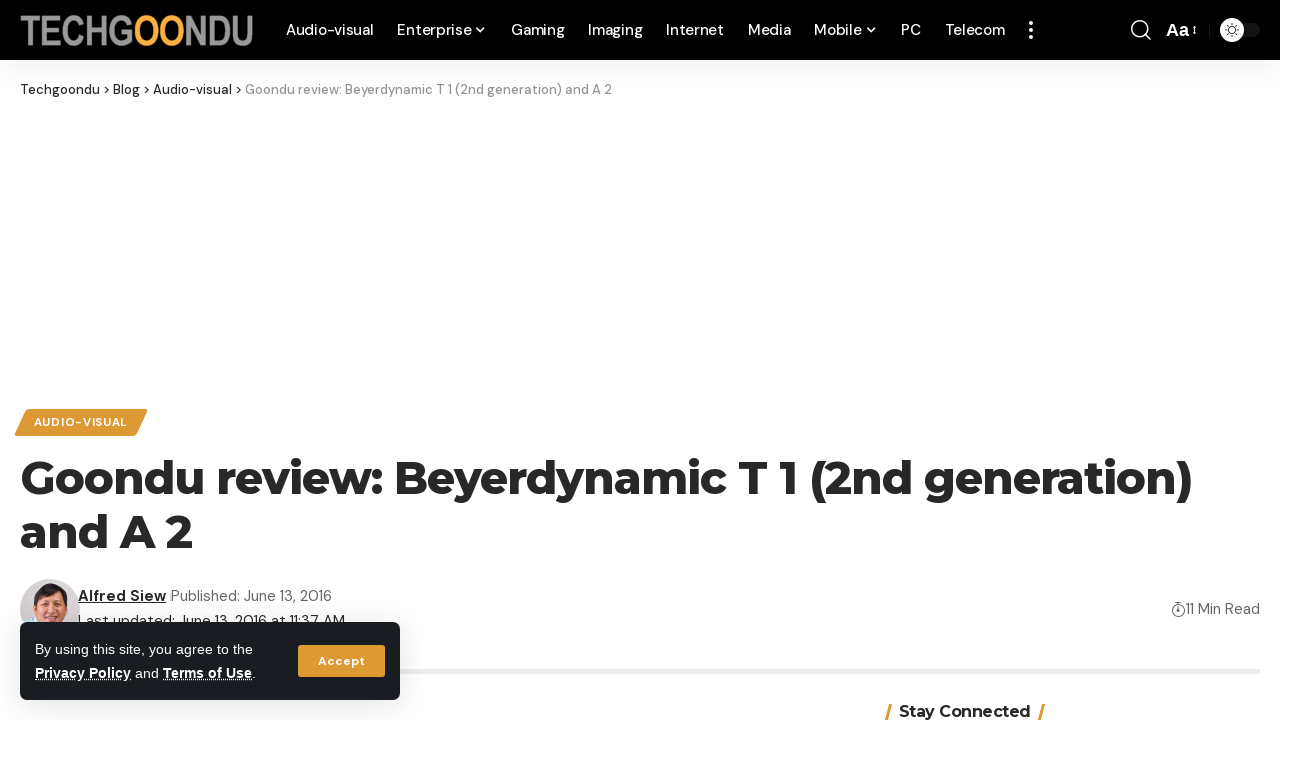

--- FILE ---
content_type: text/html; charset=utf-8
request_url: https://www.google.com/recaptcha/api2/aframe
body_size: 266
content:
<!DOCTYPE HTML><html><head><meta http-equiv="content-type" content="text/html; charset=UTF-8"></head><body><script nonce="r7zdZiH5qPFPdZe2Lnt4ag">/** Anti-fraud and anti-abuse applications only. See google.com/recaptcha */ try{var clients={'sodar':'https://pagead2.googlesyndication.com/pagead/sodar?'};window.addEventListener("message",function(a){try{if(a.source===window.parent){var b=JSON.parse(a.data);var c=clients[b['id']];if(c){var d=document.createElement('img');d.src=c+b['params']+'&rc='+(localStorage.getItem("rc::a")?sessionStorage.getItem("rc::b"):"");window.document.body.appendChild(d);sessionStorage.setItem("rc::e",parseInt(sessionStorage.getItem("rc::e")||0)+1);localStorage.setItem("rc::h",'1765803857467');}}}catch(b){}});window.parent.postMessage("_grecaptcha_ready", "*");}catch(b){}</script></body></html>

--- FILE ---
content_type: application/javascript; charset=utf-8
request_url: https://fundingchoicesmessages.google.com/f/AGSKWxWBEQYaml62nHUAfgs831knaz3LIVgO_Sp_Sm5WEDyC54sB257f2orvc0New7pBj4VqUDUqivfnISQMORSXeRW6Q8vbwOZOeaYo33LroAoPZcrlt5iYAKHl90rM3W6n6vVlEWCIRE9dUzEzazM1iNv-mR05xWUJ2mMsoMpSdQDkCES7q_28sjEJT2w=/_/adsense-_160x600//scripts/ad.&adstype=.lazyad-
body_size: -1294
content:
window['45b9ceb7-e0f6-4f3c-bcde-72aaa395268c'] = true;